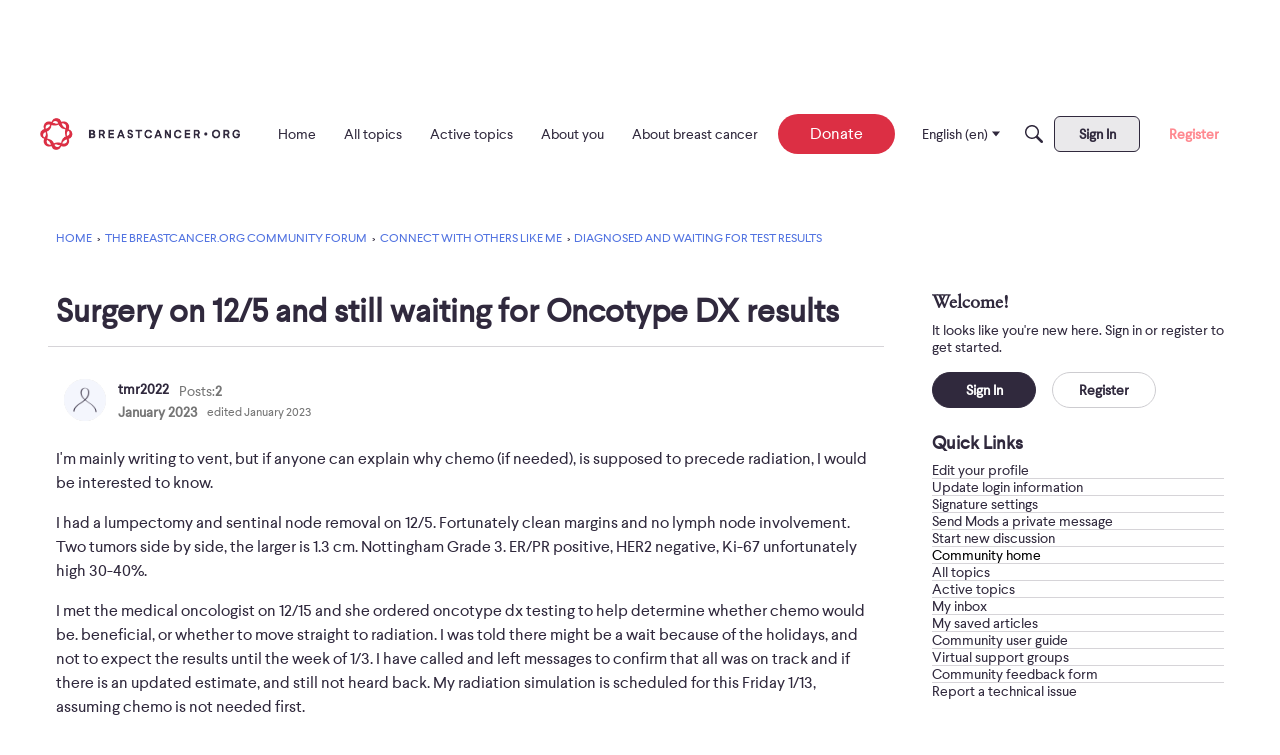

--- FILE ---
content_type: text/html; charset=utf-8
request_url: https://www.google.com/recaptcha/api2/aframe
body_size: 268
content:
<!DOCTYPE HTML><html><head><meta http-equiv="content-type" content="text/html; charset=UTF-8"></head><body><script nonce="B2hqJA8Td9Q3BbB8ROktIQ">/** Anti-fraud and anti-abuse applications only. See google.com/recaptcha */ try{var clients={'sodar':'https://pagead2.googlesyndication.com/pagead/sodar?'};window.addEventListener("message",function(a){try{if(a.source===window.parent){var b=JSON.parse(a.data);var c=clients[b['id']];if(c){var d=document.createElement('img');d.src=c+b['params']+'&rc='+(localStorage.getItem("rc::a")?sessionStorage.getItem("rc::b"):"");window.document.body.appendChild(d);sessionStorage.setItem("rc::e",parseInt(sessionStorage.getItem("rc::e")||0)+1);localStorage.setItem("rc::h",'1769685308238');}}}catch(b){}});window.parent.postMessage("_grecaptcha_ready", "*");}catch(b){}</script></body></html>